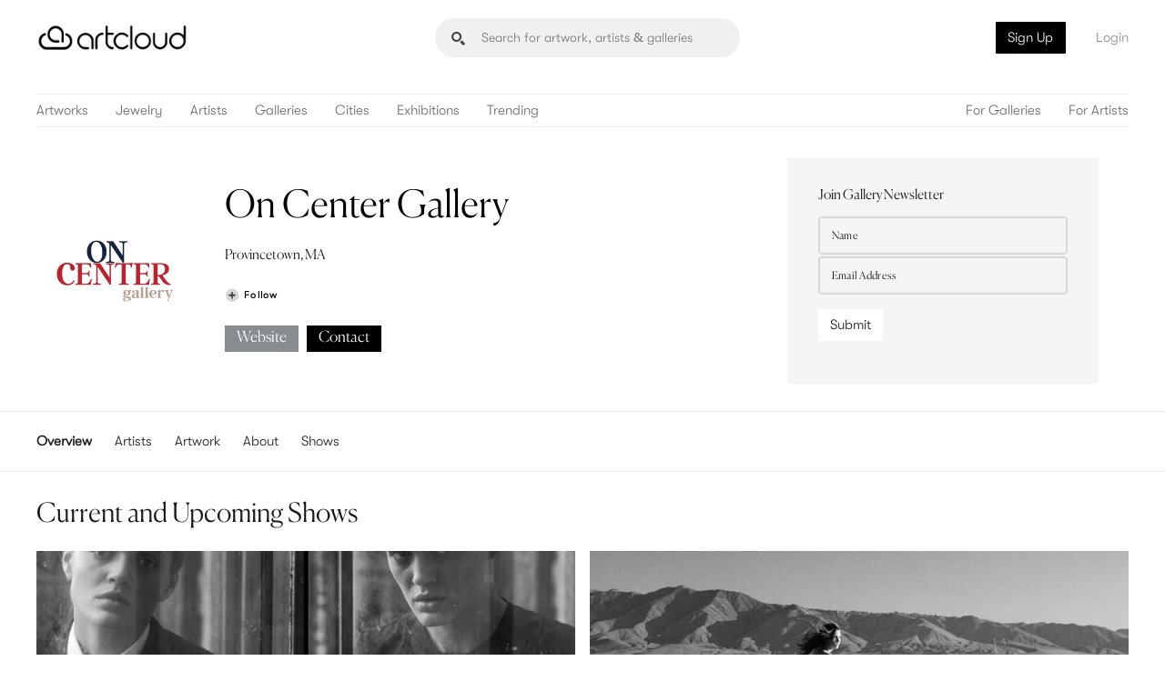

--- FILE ---
content_type: text/html; charset=utf-8
request_url: https://artcloud.market/gallery/on-center-gallery
body_size: 12304
content:

<!DOCTYPE HTML>
<html lang="en-us">

<head>
    
<meta charset="utf-8">
<meta name="viewport" content="width=device-width, initial-scale=1">
<link rel="apple-touch-icon" sizes="57x57" href="/assets/img/favicons/apple-icon-57x57.png">
<link rel="apple-touch-icon" sizes="60x60" href="/assets/img/favicons/apple-icon-60x60.png">
<link rel="apple-touch-icon" sizes="72x72" href="/assets/img/favicons/apple-icon-72x72.png">
<link rel="apple-touch-icon" sizes="76x76" href="/assets/img/favicons/apple-icon-76x76.png">
<link rel="apple-touch-icon" sizes="114x114" href="/assets/img/favicons/apple-icon-114x114.png">
<link rel="apple-touch-icon" sizes="120x120" href="/assets/img/favicons/apple-icon-120x120.png">
<link rel="apple-touch-icon" sizes="144x144" href="/assets/img/favicons/apple-icon-144x144.png">
<link rel="apple-touch-icon" sizes="152x152" href="/assets/img/favicons/apple-icon-152x152.png">
<link rel="apple-touch-icon" sizes="180x180" href="/assets/img/favicons/apple-icon-180x180.png">
<link rel="icon" type="image/png" sizes="192x192" href="/assets/img/favicons/android-icon-192x192.png">
<link rel="icon" type="image/png" sizes="32x32" href="/assets/img/favicons/favicon-32x32.png">
<link rel="icon" type="image/png" sizes="96x96" href="/assets/img/favicons/favicon-96x96.png">
<link rel="icon" type="image/png" sizes="16x16" href="/assets/img/favicons/favicon-16x16.png">
<link rel="manifest" href="/manifest.json">
<meta name="msapplication-TileColor" content="#ffffff">
<meta name="msapplication-TileImage" content="/ms-icon-144x144.png">
<meta name="theme-color" content="#ffffff">
<meta name="facebook-domain-verification" content="aqzpjjfe2wh7cgiu4s9oj1kbixoopi" />
        <title>On Center Gallery | ArtCloud</title>
        <meta property="og:title" content="On Center Gallery | ArtCloud" />
        <meta name="description" content="On Center Gallery is one of the premiere contemporary art galleries in New England. Located in Provincetown, MA, the gallery specializes in painting, photography, printmaking, sculptures, works on paper and various mixed media. On Center hosts a diverse stable of talent from around the globe that ranges from emerging to established artists. The gallery has a focus on contemporary art while providing its patrons with engaging group shows and frequent feature artist exhibitions. Contact info@oncentergallery.com " />
        <meta name="keywords" content="On Center Gallery, Art Gallery" />
        <meta property="og:description" content="On Center Gallery is one of the premiere contemporary art galleries in New England. Located in Provincetown, MA, the gallery specializes in painting, photography, printmaking, sculptures, works on paper and various mixed media. On Center hosts a diverse stable of talent from around the globe that ranges from emerging to established artists. The gallery has a focus on contemporary art while providing its patrons with engaging group shows and frequent feature artist exhibitions. Contact info@oncentergallery.com " />
        <meta property="og:image" content="https://cdn.artcld.com/img/y6xph923brkazdsjew55.jpg" />
        <meta property="og:image:width" content="549" />
        <meta property="og:image:height" content="324" />
        <link rel="canonical" href="https://artcloud.market/gallery/on-center-gallery" />
        <meta property="og:url" content="https://artcloud.market/gallery/on-center-gallery" />
<meta property="fb:app_id" content="654390614633783" />


    <link rel="stylesheet" href="/assets/css/style.css?v=-NhL0gbONygUDBVBE7G3XkTqUiK5Nh2Q3Zt6KZErFQ8" />

<!-- Google Fonts -->
<link rel="preconnect" href="https://fonts.googleapis.com">
<link rel="preconnect" href="https://fonts.gstatic.com" crossorigin>
<link
    href="https://fonts.googleapis.com/css2?family=Cormorant+Garamond:wght@400;700&family=Poppins:wght@300;400;700&family=Roboto:wght@400;700&display=swap"
    rel="stylesheet">

<style>
    .bio--wrapper {
        overflow: hidden;
        max-height: 110px;
    }

    .irs-to:before,
    .irs-from:before {
        z-index: 1 !important;
    }

    .popup--cont {
        position: fixed;
        z-index: 42;
    }

    .icon--close {
        z-index: 41;
    }

    .popup--active--nested {
        z-index: 43;
    }
</style>
    
</head>

<body>
    <div class="nav--sticky nav--single nav--double nav--withletters">
        <div class="nav--sticky__main">
            <header class="header__container header--sticky">
                <div class="container">
                    <!-- Logo -->
                    <a href="/" class="header__logo" aria-label="ArtCloud">
                        <img src="/assets/img/logos/main.png" alt="ArtCloud">
                    </a>
                    <!-- Navigation -->
                    <div class="header__nav">
                        
<!-- Navigation -->
<div class="header__nav__left">
    <a class="header__anchor" href="/browse">Artworks</a>
    <a class="header__anchor" href="/jewelry">Jewelry</a>
    <a class="header__anchor" href="/artists">Artists</a>
    <a class="header__anchor" href="/galleries">Galleries</a>
    <a class="header__anchor" href="/cities">Cities</a>
    <a class="header__anchor" href="/shows">Exhibitions</a>
    <a class="header__anchor" href="/trending">Trending</a>
</div>
<div class="header__nav__right">
    <a class="header__anchor" href="https://artcloud.com/manager-for-galleries">For Galleries</a>
    <a class="header__anchor" href="https://artcloud.com/manager-for-artists">For Artists</a>
</div>
                        

<div class="header__login__cont">
        <a href="#" onclick="Artcloud.auth.register.switchtoregister()" class="header__anchor btn header__anchor--btn">Sign Up</a>
        <a href="#" onclick="Artcloud.auth.login.switchtologin()" class="header__anchor btn header__anchor--login">Login</a>
    <!-- Mobile Control -->
    <div class="control__holder control--navigation">
        <div class="icon__holder">
            <div class="icon__inner">
                <div class="icon__bar"></div>
                <div class="icon__bar"></div>
                <div class="icon__bar"></div>
            </div>
        </div>
    </div>
</div>
                    </div>
                </div>
        </div>
        
    </div><!-- End Nav Sticky -->

    



<div class="navigation__container">
        <a href="/" class=""><img src="/assets/img/logos/footer-mark.svg" alt=""></a>

        <ul class="navigation__menu">
            <li><a href="/">Home</a></li>
            <li><a href="/cities">Cities</a></li>
            <li><a href="/browse">Artworks</a></li>
            <li><a href="/jewelry">Jewelry</a></li>
            <li><a href="/artists">Artists</a></li>
            <li><a href="/galleries">Galleries</a></li>
            <li><a href="/shows">Exhibitions</a></li>
            <li><a href="/trending">Trending</a></li>

            <li><a href="https://artcloud.com/manager-for-galleries">For Galleries</a></li>
            <li><a class="sub" href="https://artcloud.com/manager-for-galleries">Manager</a></li>
            <li><a class="sub" href="https://artcloud.com/art-websites-for-galleries">Website Builder</a></li>
            <li><a class="sub" href="https://artcloud.com/pricing#galleries">Pricing</a></li>
            <li><a class="sub" href="https://artcloud.com/gallery-demo" target="_blank">Book a Demo</a></li>

            <li><a href="https://artcloud.com/manager-for-artists">For Artists</a></li>
            <li><a class="sub" href="https://artcloud.com/manager-for-artists">Manager</a></li>
            <li><a class="sub" href="https://artcloud.com/websites-for-artists">Website Builder</a></li>
            <li><a class="sub" href="https://artcloud.com/pricing#artists">Pricing</a></li>
            <li><a class="sub" href="https://artcloud.com/artist-resources">Resources</a></li>

        </ul>

            <div class="navigation__bottom">
                <a href="#" onclick="Artcloud.auth.register.switchtoregister()" class="btn btn--white">Sign Up</a>
                <a href="#" onclick="Artcloud.auth.login.switchtologin()" class="btn btn--grey">Login</a>
            </div>
    </div><!-- Mobile Nav -->
<header class="section section--header">
    <div class="header__container header--inner">
        <div class="container">
            <div class="header__container--top">
                <!-- Logo -->
                <a href="/landing" class="header__logo" aria-label="ArtCloud">
                    <img src="/assets/img/logos/main.png" alt="ArtCloud">
                </a>
                <!-- Search field-->
                <div class="header__search__cont">
                    <form id="search-landing-form" action="/search" class="header__search--form input--ir search__drop__cont">
                        <div class="header__search--form--input">
                            <input data-position="landing" name="q" class="header__search hide--m" type="text" placeholder="Search for artwork, artists & galleries" autocomplete="off" aria-label="Search" />
                        </div>
                        <div id="search-landing"></div>
                    </form>
                </div>
                

<div class="header__login__cont">
        <a href="#" onclick="Artcloud.auth.register.switchtoregister()" class="header__anchor btn header__anchor--btn">Sign Up</a>
        <a href="#" onclick="Artcloud.auth.login.switchtologin()" class="header__anchor btn header__anchor--login">Login</a>
    <!-- Mobile Control -->
    <div class="control__holder control--navigation">
        <div class="icon__holder">
            <div class="icon__inner">
                <div class="icon__bar"></div>
                <div class="icon__bar"></div>
                <div class="icon__bar"></div>
            </div>
        </div>
    </div>
</div>
            </div>
            <div class="header__container--bottom">
                <div class="header__nav">
                    
<!-- Navigation -->
<div class="header__nav__left">
    <a class="header__anchor" href="/browse">Artworks</a>
    <a class="header__anchor" href="/jewelry">Jewelry</a>
    <a class="header__anchor" href="/artists">Artists</a>
    <a class="header__anchor" href="/galleries">Galleries</a>
    <a class="header__anchor" href="/cities">Cities</a>
    <a class="header__anchor" href="/shows">Exhibitions</a>
    <a class="header__anchor" href="/trending">Trending</a>
</div>
<div class="header__nav__right">
    <a class="header__anchor" href="https://artcloud.com/manager-for-galleries">For Galleries</a>
    <a class="header__anchor" href="https://artcloud.com/manager-for-artists">For Artists</a>
</div>
                </div>
            </div>
        </div>
    </div>
</header>
<div id="gallery" class="page__root"></div>



    
<footer class="footer__container">
    <div class="container container--spaced">
        <div class="container--spaced__row">
            <div class="grid grid--3">
                <div class="footer__menu">
                    <h6>Marketplace</h6>
                    <a href="/browse">Browse</a>
                    <a href="/artists">Artists</a>
                    <a href="/galleries">Galleries</a>
                </div><!-- End Footer Menu -->
            </div>

            <div class="grid grid--3">

                <div class="footer__menu">
                    <h6>Manage Art</h6>
                    <a href="https://artcloud.com/manager-for-galleries">Features</a>
                    <a href="https://artcloud.com/pricing">Pricing</a>
                    <a href="https://help.artcloud.com/knowledge" target="_blank" rel="noreferrer">Support</a>
                </div><!-- End Footer Menu -->
            </div>
            <div class="grid grid--3">

                <div class="footer__menu">
                    <h6>My ArtCloud</h6>
                        <a href="#" onclick="Artcloud.auth.register.switchtoregister()" class="btn">Sign Up</a>
                        <a href="#" onclick="Artcloud.auth.login.switchtologin()" class="btn">Login</a>
                        <a href="https://artcloud.com/manager-for-galleries">Art Manager</a>
                </div><!-- End Footer Menu -->
            </div>
            <div class="grid grid--3">

                <div class="footer__menu">
                    <h6>About ArtCloud</h6>
                    <a href="https://artcloud.com/about">Team</a>
                    <a href="https://www.linkedin.com/company/artcloud/jobs/?viewAsMember=true" target="_blank">Jobs</a>
                    <a href="https://artcloud.com/about">Contact</a>
                </div><!-- End Footer Menu -->
            </div>
            <!-- <div class="grid grid--4">
                <div class="footer__subscribe">
                    <h6>Newsletter</h6>
                    [if lte IE 8]> <script charset="utf-8" type="text/javascript" src="//js.hsforms.net/forms/v2-legacy.js"></script> <![endif]
                    <script charset="utf-8" type="text/javascript" src="//js.hsforms.net/forms/v2.js"></script>
                    <script>
                        hbspt.forms.create({
                            portalId: "4285812",
                            formId: "191ec97d-1477-4bc5-9ff0-4ea0f92bd704"
                        });
                    </script>
                    <p>Subscribe for news and inside scoops</p>
                </div>
            </div> -->
        </div>
    </div>
    <!-- End Container -->
</footer>

<style>
    .footer__subscribe .hbspt-form {
        margin-bottom: 0 !important;
        max-width: 100% !important;
    }

    .footer__subscribe .hs-form-field {
        margin-bottom: 0 !important;
    }

    .footer__subscribe .actions {
        margin: 0 !important;
        margin-right: 9px !important;
        margin-top: 4px !important;
        padding: 0 !important;
    }

        .footer__subscribe .actions .hs-button {
            padding: 10px !important;
        }

    .footer__subscribe p {
        margin-top: 0 !important;
    }
</style>

<div class="footer__bottom">
    <div class="container container--spaced">
        <div class="grid grid--6">
            <div class="footer__bottom__details">
                <a href="/landing" class="footer__bottom__logo" aria-label="ArtCloud">
                    <img src="/assets/img/logos/footer-mark.svg" alt="ArtCloud">
                </a>
                <span class="footer__bottom__copy">© 2026 artcloud</span>
                <a href="https://artcloud.com/terms">Terms of Use</a><span> - </span><a href="https://artcloud.com/privacy">Privacy Policy</a>
            </div>
        </div>

        <div class="grid grid--6">
            <div class="social__footer">
                <a href="https://instagram.com/artcloud" target="_blank" class="social__icon" aria-label="Instagram" rel="noreferrer">
                    <span class="i i--rounded-instgram"></span>
                </a>
                <a href="https://www.pinterest.com/artcloud" target="_blank" class="social__icon" aria-label="Pinterest" rel="noreferrer">
                    <span class="i i--rounded-pinterest"></span>
                </a>
                <a href="https://facebook.com/artcld" target="_blank" class="social__icon" aria-label="Facebook" rel="noreferrer">
                    <span class="i i--rounded-facebook"></span>
                </a>
                <a href="/ios" target="_blank" class="social__icon" aria-label="Artcloud iOS App" rel="noreferrer">
                    <img src="/assets/img/graphics/appstore.svg" alt="Artcloud iOS App">
                </a>
            </div>
        </div>
    </div>
</div>
<!-- End Bottom Footer -->


    <div class="overlay__container overlay--dark" style="z-index: 20;"></div>

    
<script src="/Scripts/jquery-3.6.0.min.js"></script>
<script src="/Scripts/underscore-min.js"></script>
<script src="/Scripts/handlebars.min-v4.7.7.js"></script>
<script src="/Scripts/lazysizes.min.js"></script>



    <script src="/assets/js/gio.min.js?v=NUiQtkZBoRPDBPhtxFUX3dkr1ztwt_hdag0Q2FXz8bg"></script>
    <script src="/assets/js/artcloud.min.js?v=2B1PfB69rzWf1dbWMiJZae2kjXS5_T3WNlIVZz2TO1I"></script>
    <script src="/assets/js/app.min.js?v=8Yx7Lz_cd8XjbZFlwQ-hNS3L0xshzDx_c1EdCuy1e0E"></script>



    <script type="text/javascript">
        if ('serviceWorker' in navigator) {
            window.addEventListener('load', function() {
                navigator.serviceWorker.register('/sw.js').then(function(registration) {
                    // Registration was successful
                    console.log('ServiceWorker registration successful with scope: ', registration.scope);
                }, function(err) {
                    // registration failed :(
                    console.log('ServiceWorker registration failed: ', err);
                });
            });
        }
    </script>


<script type="text/javascript">
        //TODO: where should this go?
        var ac = {
            handlers: {
                _lastjqxhr: null,

                searchonkeyup: function (input) {
                    var handlers = this;
                    var $input = $(input);
                    var q = $input.val();

                    if (!q) {
                        return;
                    }

                    if (handlers._lastjqxhr) {
                        handlers._lastjqxhr.abort();
                    }

                    var position = $input.data('position');

                    var data = {
                        q: q,
                        offset: 0,
                        limit: 5
                    };
                    var jqxhr = Artcloud.api.get(Artcloud.url.vendor.marketplace.forms.searches.get(), data, function (data) {
                        handlers._lastjqxhr = null;
                        ac.search.render(data, position);
                    });
                    handlers._lastjqxhr = jqxhr;
                },

                _debounce: function(func, wait, immediate) {
                    var timeout;
                    return function() {
                        var context = this, args = arguments;
                        var later = function() {
                            timeout = null;
                            if (!immediate) func.apply(context, args);
                        };
                        var callNow = immediate && !timeout;
                        clearTimeout(timeout);
                        timeout = setTimeout(later, wait);
                        if (callNow) func.apply(context, args);
                    };
                },

                moreresultsonclick: function (a) {
                    var $a = $(a);

                    var $search__drop = $a.closest('.search__drop');
                    if ($search__drop.hasClass('search__drop--box')) {
                        var $form = $('#search-landing-form');
                        $form.submit();
                    }
                    else {
                        var $form = $('#search-header-form');
                        $form.submit();
                    }
                    return false;
                },

                contactonsubmit: function (form) {
                    var data = Artcloud.util.formToObject(form);
                    Artcloud.api.post(Artcloud.url.vendor.marketplace.forms.contacts.post(), data, function () {
                        $(form).trigger('reset');
                        alert("Thank you so much! Expect to hear from us soon.");
                    }, function () {
                        $(form).trigger('reset');
                        alert("Thank you so much! Expect to hear from us soon.");
                    });
                    return false;
                }
            },

            search: {
                _template: null,

                header: {
                    _template: null,

                    render: function (html) {
                        if (!this._template) {
                            this._template = Handlebars.compile(document.getElementById('search-header-template').innerHTML);
                        }

                        var d = {
                            Results: html
                        };
                        var h = this._template(d);
                        $('#search-header').html(h);
                    }
                },

                landing: {
                    _template: null,

                    render: function (html) {
                        if (!this._template) {
                            this._template = Handlebars.compile(document.getElementById('search-landing-template').innerHTML);
                        }

                        var d = {
                            Results: html
                        };
                        var h = this._template(d);
                        $('#search-landing').html(h);
                    }
                },

                render: function (data, position) {
                    if (!this._template) {
                        this._template = Handlebars.compile(document.getElementById('search-container-template').innerHTML);
                    }

                    for (var i = 0; i < data.Results.length; i++) {
                        var result = data.Results[i];
                        switch (result.Type.Type) {
                            case 4: //gallery
                                result.Href = '/gallery/' + result.Object.Slug;
                                break;
                            case 1: //artist
                                result.Href = '/artist/' + result.Object.Slug;
                                break;
                            case 0: //art
                                result.Href = '/art/' + result.Object.Slug;
                                break;
                            case 2: //show
                                break;
                            case 3: //city
                                result.Href = '/city/' + result.Id;
                                if (!result.Image) {
                                    result.Image = {
                                        SmallUrl: '../assets/img/backgrounds/atl.jpg'
                                    };
                                }
                                break;
                        }
                    }

                    var h = this._template(data);

                    if (position === 'header') {
                        this.header.render(h);
                    }
                    else if (position === 'landing') {
                        this.landing.render(h);
                    }
                }
            },

            init: function (callback) {
                Artcloud.url.init('https://api.artcloud.com/api/', 'https://artcloud.market/', 'https://pro.artcloud.com/#/');

                ac._initgio();

                var hash = window.location.hash;
                if (hash) {
                    switch (hash) {
                        case '#login':
                            Artcloud.auth.logout();
                            Artcloud.auth.login.switchtologin();
                            break;
                        case '#register':
                            Artcloud.auth.logout();
                            Artcloud.auth.register.switchtoregister();
                            break;
                        case '#reset':
                            Artcloud.auth.logout();
                            Artcloud.auth.reset.switchtoreset();
                            break;
                        case '#forgot':
                            Artcloud.auth.logout();
                            Artcloud.auth.forgot.switchtoforgot();
                            break;
                    }
                }


                Artcloud.auth.init();

                Artcloud.mkt.lists.init();

                $('input[name=q]').on('keydown', _.debounce(function() {
                    ac.handlers.searchonkeyup(this);
                }, 250));
            },

            _initgio: function () {
                //Navigation
                gio._initnavigation();

                // Popup JS
                gio._initpopups();

                // Search
                gio._initsearch();
            }
        };

        $(document).ready(function () {
            ac.init();
        });
</script>



<script src="/Scripts/js.cookie.min.js"></script>
<script>
    if (window && window.Cookies) {
        if (window.location && window.location.search && window.location.search.toLowerCase().indexOf('utm_') > 0) {
            window.Cookies.set(Artcloud.auth.keys.cookies.utm, window.location.search, {
                path: '/',
                expires: 7,
                domain: Artcloud.auth.domain,
                secure: true 
            });
        }
        if ((window.Cookies.get(Artcloud.auth.keys.cookies.referrer) ?? '').length === 0
            && window.location && window.location.origin
            && window.document && window.document.referrer
            && window.document.referrer.indexOf(window.location.origin) === -1) {
            window.Cookies.set(Artcloud.auth.keys.cookies.referrer, window.document.referrer, {
                path: '/',
                expires: 7,
                domain: Artcloud.auth.domain,
                secure: true 
            });
            
        }
    }
</script>

    <script src="https://browser.sentry-cdn.com/5.15.5/bundle.min.js" integrity="sha384-wF7Jc4ZlWVxe/L8Ji3hOIBeTgo/HwFuaeEfjGmS3EXAG7Y+7Kjjr91gJpJtr+PAT" crossorigin="anonymous"></script>
    <script>
        if (window.Sentry) {
            Sentry.init({ 
                dsn: 'https://20e1b8e6639b4cba8b2d936a006d6623@sentry.io/1497176',
                ignoreErrors: ['Non-Error promise rejection captured', 'Unexpected token r in JSON at position 0']
            });
        }
    </script>
    <script type="text/javascript" src="//www.googleadservices.com/pagead/conversion_async.js"></script>
    <!-- Global site tag (gtag.js) - Google AdWords: 988451379 -->
    <script async src="https://www.googletagmanager.com/gtag/js?id=AW-988451379"></script>
    <script>
        window.dataLayer = window.dataLayer || [];
        function gtag() { dataLayer.push(arguments); }
        gtag('js', new Date());

        gtag('config', 'AW-988451379');
    </script>
    <!-- Global site tag (gtag.js) - Google Analytics -->
    <script async src="https://www.googletagmanager.com/gtag/js?id=G-1JJ2RWJWBY"></script>
    <script>
        window.dataLayer = window.dataLayer || [];
        function gtag(){dataLayer.push(arguments);}
        gtag('js', new Date());

        var dimensions = { };
dimensions.gallery_id = '20343';dimensions.account_id = '20343';dimensions.is_ghost = 'false';        gtag('config', 'G-1JJ2RWJWBY', dimensions);
    </script>
    <!-- Start of HubSpot Embed Code -->
    <script type="text/javascript" id="hs-script-loader" async defer src="//js.hs-scripts.com/4285812.js"></script>
    <!-- End of HubSpot Embed Code -->
    <script type="text/javascript">
        _linkedin_partner_id = "4917716";
        window._linkedin_data_partner_ids = window._linkedin_data_partner_ids || [];
        window._linkedin_data_partner_ids.push(_linkedin_partner_id);
    </script>
    <script type="text/javascript">
        (function(l) {
        if (!l){window.lintrk = function(a,b){window.lintrk.q.push([a,b])};
        window.lintrk.q=[]}
        var s = document.getElementsByTagName("script")[0];
        var b = document.createElement("script");
        b.type = "text/javascript";b.async = true;
        b.src = "https://snap.licdn.com/li.lms-analytics/insight.min.js";
        s.parentNode.insertBefore(b, s);})(window.lintrk);
    </script>
    <noscript>
        <img height="1" width="1" style="display:none;" alt="" src="https://px.ads.linkedin.com/collect/?pid=4917716&fmt=gif" />
    </noscript>


<script></script>
    <div class="overlay__ac">
    <div class="form__container form--popup form--signin popup--signin popup--cont">
        <a href="javascript:void(null)" class="overlay__close"><span class="i i--close"></span></a><!-- End Overlay Close -->
        <img class="form--signup__logo" src="/assets/img/logos/header-mark-center-light.svg" alt="">
        <h5 class="form--signup__header">Sign in to your account</h5>

        <form onsubmit="return Artcloud.auth.login.onsubmit(this);">
            <div class="form__inner__content">
                <div class="form__inner__msg" style="display: none"></div>
                <div class="input__container input--medium input--outline input--light">
                    <input name="Email" type="email" placeholder="Email address / Username" required>
                </div><!-- End Medium Input -->

                <div class="input__container input--medium input--outline input--light">
                    <input name="Password" type="password" placeholder="Password" required>
                </div><!-- End Input Medium -->

                <div class="form__inner__loader">
                    <div class="loading--cont">
                        <div class="loading--inn">
                            <span class="loading--circle"></span>
                            <span class="loading--circle"></span>
                            <span class="loading--circle"></span>
                        </div>
                    </div>
                </div>
            </div>
            <div class="btn__container--floats">
                <a href="javascript:void(null)" onclick="Artcloud.auth.forgot.switchtoforgot();" class="form__btn btn btn--light btn--small"><span class="btn__text">Forgot your password?</span></a><!-- End Button -->
                <button type="submit" class="form__btn btn btn--light btn--fill" style="cursor: pointer;">Sign In</button><!-- End Button -->
            </div>
        </form><!-- End Form Inner -->

        <div class="form__footer">
            <p>No account yet?</p>
            <a href="javascript:void(null)" onclick="Artcloud.auth.register.switchtoregister();" class="btn btn--underline btn--light"><span class="btn__text">Sign up for free</span> <span class="i i--darrows">>></span></a>
        </div><!-- End Form Footer -->
    </div>
</div>
<div class="overlay__ac">
    <div class="form__container form--popup form--signup popup--signup popup--cont">
        <a href="javascript:void(null)" class="overlay__close"><span class="i i--close"></span></a><!-- End Overlay Close -->
        <img class="form--signup__logo" src="/assets/img/logos/header-mark-center-light.svg" alt="">
        <h5 class="form--signup__header">Sign up<span class="form--signup__resource"></span></h5>

        <form onsubmit="return Artcloud.auth.register.onsubmit(this);">
            <div class="form__inner__content">
                <div class="form__inner__msg" style="display: none"></div>
                <div class="input__container input--medium input--outline input--light">
                    <input name="Email" type="email" placeholder="Email address" required />
                </div><!-- End Medium Input -->

                <div class="input--double">
                    <div class="input__container input--medium input--outline input--light">
                        <input name="Name" type="text" placeholder="Full Name" required />
                    </div>
                    <div class="input__container input--medium input--outline input--light">
                        <input name="Organization" type="text" placeholder="Organization">
                    </div>
                </div><!-- End Input Double -->

                <div class="input__container input--medium input--outline input--light input--dd dropdown--fullwidth dropdown--select">
                    <span class="input--dd__anchor dropdown--select__anchor dropdown--select__anchor__user">Collector</span>
                    <span class="i i--arrow-bottom"></span>
                    <div class="dropdown__box">
                        <a href="javascript:void(null)" data-type="6" data-user="collector" class="dropdown--select__opt dropdown--select__opt__user">Collector</a>
                        <a href="javascript:void(null)" data-type="2" data-user="artist" class="dropdown--select__opt dropdown--select__opt__user">Artist</a>
                        <a href="javascript:void(null)" data-type="3" data-user="gallery" class="dropdown--select__opt dropdown--select__opt__user">Gallery</a>
                    </div>

                    <input type="hidden" value="6" name="Type" />
                </div><!-- End Input Medium -->

                <div class="input__container input--medium input--outline input--light">
                    <input name="Password" type="password" placeholder="Password" required />
                </div><!-- End Input Medium -->

                <div class="form__inner__loader">
                    <div class="loading--cont">
                        <div class="loading--inn">
                            <span class="loading--circle"></span>
                            <span class="loading--circle"></span>
                            <span class="loading--circle"></span>
                        </div>
                    </div>
                </div>
            </div>
            <button type="submit" class="form__btn btn btn--underline btn--light" style="cursor: pointer;"><span class="btn__text">Create Account</span> <span class="i i--darrows">>></span></button><!-- End Button -->
        </form><!-- End Form Inner -->

        <div class="form__footer">
            <span>Have an account?</span>
            <a href="javascript:void(null)" onclick="Artcloud.auth.login.switchtologin();" class="btn btn--underline btn--light"><span class="btn__text">Log in</span> <span class="i i--darrows">>></span></a>
        </div><!-- End Form Footer -->

    </div>
</div>

<script type="text/javascript">
    $(function () {
        var selectAnchor = $('.dropdown--select__anchor__user');
        var selectOption = $('.dropdown--select__opt__user');

        selectAnchor.click(function () {
            var selectBox = $(this).parent();
            selectBox.addClass('dropdown--select--active');
        });

        selectOption.click(function () {
            var selectParent = $(this).parent().parent();
            var userType = $(this).data('user');
            var type = $(this).data('type');

            selectParent.removeClass('dropdown--select--active').addClass('dropdown--select--selected');
            selectParent.find('.dropdown--select__anchor__user').html(userType);
            selectParent.find('input[name=Type]').val(type);
        });
    });
</script>
<div class="overlay__ac">
    <div class="popup--cont popup--tolist">
        <a style="display: none" href="javascript:void(null)" class="art__like overlay__open" data-popup="tolist"></a>

        <a href="javascript:void(null)" class="overlay__close"><span class="i i--close"></span></a><!-- End Overlay Close -->

        <div class="popup--tolist__container"></div>
    </div><!-- End Tolist Popup -->
</div>

<script id="list-popup-template" type="text/x-handlebars-template">
    <div class="popup--tolist__img">
        <img src="{{Images.0.MediumUrl}}" alt="{{Title}}" />
    </div>

    <div class="popup--tolist__content">

        <div class="popup--tolist__head popup--tolist__child">
            <h4 class="popup--tolist__title">Save to list</h4>
            <p class="popup--tolist__text">
                Add this artwork to a list and share your collections with friends.
            </p>
        </div><!-- End Tolist Head -->

        <div class="tolist__container popup--tolist__child">
            <h6 class="tolist__item">My Favorites</h6>

            <div class="tolist__items"></div>

            <span class="tolist__item tolist__create">
                <span class="tolist__create__text" onclick="Artcloud.mkt.lists.create();">Create New List</span>
                <span class="tolist__create__input">
                    <span class="input__container input--outline input--btn input--small input--light">
                        <input type="text" placeholder="Enter name of list" onkeyup="Artcloud.mkt.lists.onkeyup(event);">
                        <a href="javascript:void(null)" class="btn btn--underline tolist__create__btn">
                            <span class="btn__text">Create</span>
                            <span class="i i--darrows">&gt;&gt;</span>
                        </a>
                    </span>
                </span>
            </span>
        </div><!-- End Tolist Container -->


        <div class="popup--tolist__foot popup--tolist__child">
            <div class="art__info art__info--light">
                <span class="art__user">{{Artist.Name}}</span>
                <span class="art__title">{{Title}}</span>
                <span class="art__details">
                    <span>{{Dimensions.Display.Formatted}}</span>
                    <span>{{DisplayPrice}}</span>
                    <span>{{Gallery.Company}}</span>
                </span>
            </div>
        </div><!-- End Tolist Foot -->
    </div>
</script>

<script id="list-template" type="text/x-handlebars-template">
    <span class="tolist__item{{#if IsArtInList}} tolist__item--active{{/if}}">
        {{Name}} ({{ArtIds.length}})
        <span class="tolist__item__control">
            <span class="i i--heart" onclick="Artcloud.mkt.lists.items.put(this, {{ListId}}); return false;"></span>
            <span class="tolist__item__remove" onclick="Artcloud.mkt.lists.items.del(this, {{ListId}}); return false;">Remove</span>
        </span><!-- End Tolist Control -->
    </span>
</script>
<div class="overlay__ac">
    <div class="form__container form--popup form--signup popup--cont popup--forgot">
        <img class="form--signup__logo" src="../assets/img/logos/header-mark-center-light.svg" alt="">
        <h5 class="form--signup__header">Forgot your password?</h5>
        <p class="form__info">No problem! Enter your email and we'll send you instructions to reset it.</p>
        <form onsubmit="return Artcloud.auth.forgot.onsubmit(this);" class="form__inner">
            <div class="form__inner__content">
                <div class="form__inner__msg" style="display: none"></div>
                <div class="input__container input--medium input--outline input--light">
                    <input name="Email" type="email" placeholder="Email address" required />
                </div><!-- End Medium Input -->

                <div class="form__inner__loader">
                    <div class="loading--cont">
                        <div class="loading--inn">
                            <span class="loading--circle"></span>
                            <span class="loading--circle"></span>
                            <span class="loading--circle"></span>
                        </div>
                    </div>
                </div>
            </div>
            <button type="submit" href="javascript:void(null)" class="form__btn btn btn--underline btn--light" style="cursor: pointer;">
                <span class="btn__text">Submit</span> <span class="i i--darrows">>></span>
            </button><!-- End Button -->
        </form><!-- End Form Inner -->

    </div>
</div>
<div class="overlay__ac">
    <div class="form__container form--popup form--signup popup--cont popup--reset">
        <img class="form--signup__logo" src="../assets/img/logos/header-mark-center-light.svg" alt="">
        <h5 class="form--signup__header">Reset your password</h5>
        <p class="form__info">Please enter your new password.</p>
        <form onsubmit="return Artcloud.auth.reset.onsubmit(this);" class="form__inner">
            <div class="form__inner__content">
                <div class="form__inner__msg" style="display: none"></div>
                <div class="input__container input--medium input--outline input--light">
                    <input name="Password" type="password" placeholder="New Password" required />
                </div><!-- End Medium Input -->
                <div class="input__container input--medium input--outline input--light">
                    <input name="ConfirmPassword" type="password" placeholder="Confirm Password" required />
                </div><!-- End Medium Input -->

                <div class="form__inner__loader">
                    <div class="loading--cont">
                        <div class="loading--inn">
                            <span class="loading--circle"></span>
                            <span class="loading--circle"></span>
                            <span class="loading--circle"></span>
                        </div>
                    </div>
                </div>
            </div>
            <button type="submit" href="javascript:void(null)" class="form__btn btn btn--underline btn--light" style="cursor: pointer;">
                <span class="btn__text">Confirm password reset</span> <span class="i i--darrows">>></span>
            </button><!-- End Button -->
        </form><!-- End Form Inner -->

    </div>
</div>
    
    <script type="application/ld&#x2B;json">
    {
        "@context": "http://schema.org/",
        "@type": "ArtGallery",
        "name": "On Center Gallery",
        "image": "https://cdn.artcld.com/img/y6xph923brkazdsjew55.jpg",
        "address": "Provincetown, MA",
        "paymentAccepted": "Cash, Credit Card",
        "priceRange": "",
        "telephone": "508.665.1988"
    }
    </script>

    <script id="slide-art-template" type="text/x-handlebars-template">
    <div class="item" style="width: {{Width}}px; min-width: 115px;">
        <div class="art__container">
            <a href="/art/{{Slug}}">
                <img class="art__img"
                     src="{{ImgSrc}}"
                     alt="{{ImgAlt}}"
                     onload="var me = this; me.style.visibility = 'visible'; me.style.opacity = 1; var p = me.parentNode.parentNode; setTimeout(function t() { var d = p.children[1]; d.remove(); me.style.position = 'static'; }, 500);"
                     style="transition: all 0.5s ease-in-out; -webkit-transition: all 0.5s ease-in-out;
                                visibility: hidden; opacity: 0; position: absolute; top: 0; left: 0;
                                height: {{Height}}px; width: {{Width}}px;" />
            </a>
            <div style="background-color: rgb({{Image.PrimaryR}},{{Image.PrimaryG}},{{Image.PrimaryB}}); height: {{Height}}px; width: {{Width}}px; z-index: -1;"></div>
            <div class="art__info">
                <a href="/artist/{{Artist.Slug}}">
                    <span class="art__user">{{Artist.Name}}</span>
                </a>
                <a href="javascript:void(null)" class="art__like" onclick="Artcloud.mkt.lists.open({{ArtId}}, this); return false;"><span class="i i--heart{{#if IsFavorite}} isfavorite{{/if}}" {{#if IsFavorite}} style="color: #f33;" {{/if}}></span></a>
                <span class="art__title">{{Title}}<span class="art__subtitle">{{Subtitle}}</span></span>
                <span class="art__details">
                    <span>{{Dimensions}}</span>
                    <span>{{DisplayPrice}}</span>
                    <a href="/gallery/{{Gallery.Slug}}">{{Gallery.Company}}</a>
                </span>
            </div>
        </div>
    </div>
</script>

<script id="slide-gallery-template" type="text/x-handlebars-template">
    <div class="slider__slide">
        <a href="/gallery/{{Slug}}">
            <div class="gallery__img--cover" style="background-image: url('{{ImgSrc}}'); background-color: rgb({{Image.PrimaryR}},{{Image.PrimaryG}},{{Image.PrimaryB}});">

            </div>
        </a>
        <div class="gallery__info">
            <a href="/gallery/{{Slug}}">
                <h4>{{Company}}</h4>
            </a>
            <span class="gallery__location">{{Location}}</span>
            <a href="javascript:void(null)" onclick="Artcloud.mkt.galleries.follow(this, {{GalleryId}}, '{{Company}}');" class="btn btn--follow{{#if IsFollowing}} btn--follow--active{{else}} text--change{{/if}}">
                <span class="btn--follow__icon">
                    <span class="i i--plus"></span>
                </span>
                <span class="btn--follow__text">{{#if IsFollowing}}Following{{else}}Follow{{/if}}</span>
            </a>
        </div>
    </div>
</script>

<script id="browse-art-template" type="text/x-handlebars-template">
    <div class="art__container art--adapt">
        {{#*inline "imagePartial"}}
        <div style="background-color: rgb({{Image.PrimaryR}},{{Image.PrimaryG}},{{Image.PrimaryB}});
                     height: {{Height}}px; width: {{Width}}px;">
            <div class="art__img__cont">
                <img class="art__img"
                        src="{{Image.MediumUrl}}"
                        alt="{{ImgAlt}}"
                        style="background-color: rgb({{Image.PrimaryR}},{{Image.PrimaryG}},{{Image.PrimaryB}}); display: block;
                        visibility: hidden; opacity: 0; transition: all 0.4s ease-in-out; -webkit-transition: all 0.4s ease-in-out;"
                        onload="var i = this; setTimeout(function () { i.style.visibility = 'visible'; i.style.opacity = ''; }, 100);" />
            </div>
        </div>
        {{/inline}}
        {{#if IsOpted}}
        <a href="/art/{{Slug}}">
            {{> imagePartial}}
        </a>
        {{else}}
        {{> imagePartial}}
        {{/if}}
        <div class="art__info">
            <a href="/artist/{{Artist.Slug}}">
                <span class="art__user">{{Artist.Name}}</span>
            </a>
            {{#*inline "titlePartial"}}
            <span class="art__title">{{Title}}<span class="art__subtitle">{{Subtitle}}</span></span>
            {{/inline}}
            {{#if IsOpted}}
            <a href="/art/{{Slug}}">
                {{> titlePartial}}
            </a>
            {{else}}
            {{> titlePartial}}
            {{/if}}
            <span class="art__details">
                {{#if IsOpted}}
                <a href="/art/{{Slug}}">
                    <span>{{Dimensions}}</span>
                </a>
                {{else}}
                <span>{{Dimensions}}</span>
                {{/if}}
                {{#if DisplayPrice}}
                {{#if IsOpted}}
                <a href="/art/{{Slug}}">
                    <span>{{DisplayPrice}}</span>
                </a>
                {{else}}
                <span>{{DisplayPrice}}</span>
                {{/if}}
                {{/if}}
                <a href="/gallery/{{Gallery.Slug}}">{{Gallery.Company}}</a>
            </span>
        </div>
    </div>
</script>

<script id="search-header-template" type="text/x-handlebars-template">
    <div class="search__drop">{{{Results}}}</div>
</script>

<script id="search-container-template" type="text/x-handlebars-template">
    <div class="container">
        {{#each Results}}
        <a href="{{Href}}" class="search__item">
            <div class="search__item__img" style="background-image: url('{{Image.SmallUrl}}');">
            </div>

            <div class="search__item__content">
                <div class="search__item__label">{{Type.Name}}</div>
                <div class="search__item__title">{{Result}}</div>
            </div>
        </a>
        {{/each}}
        <a href="#" onclick="return ac.handlers.moreresultsonclick(this);" class="search__item search__item--results">
            <div class="search__item--results__num">
                {{More}}
            </div>
            <div class="search__item--results__text">more results...</div>
        </a>
    </div>
</script>

<script id="search-landing-template" type="text/x-handlebars-template">
    <div class="search__drop search__drop--box" style="max-height: initial;">{{{Results}}}</div>
</script>
</body>

</html>